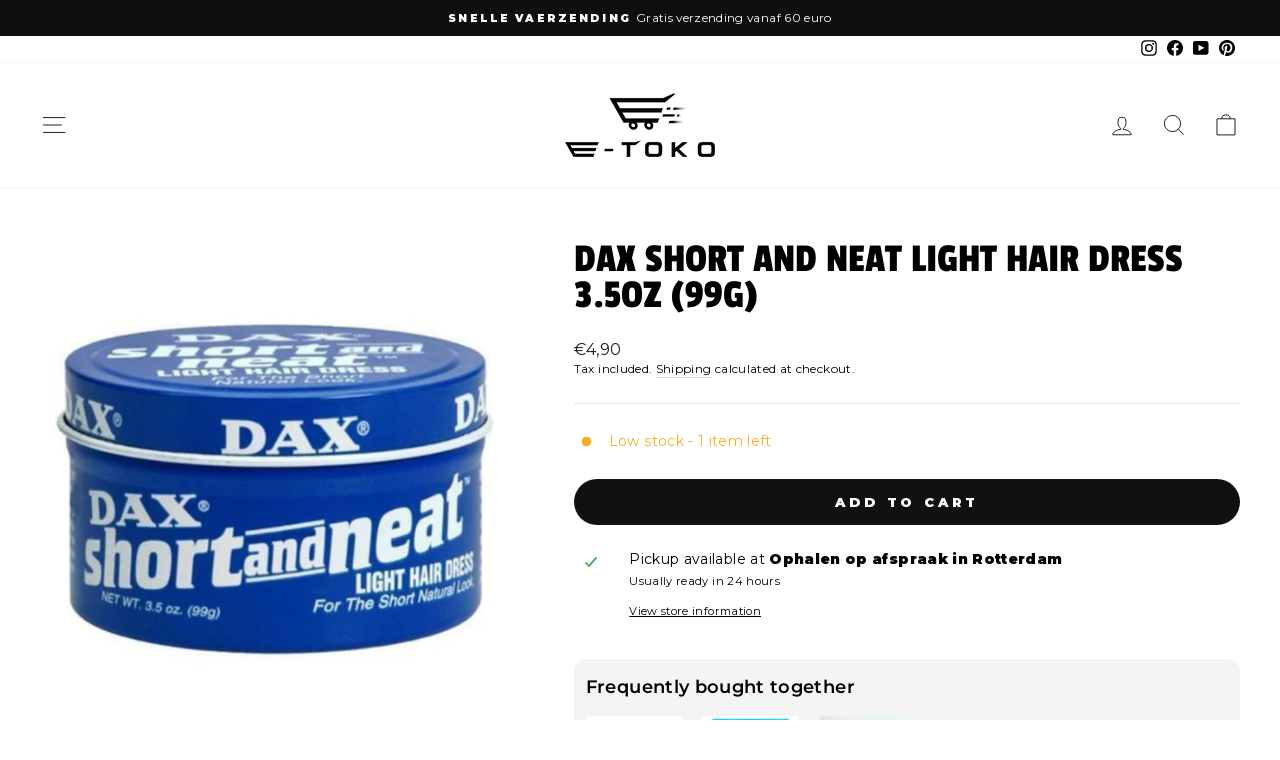

--- FILE ---
content_type: text/html; charset=utf-8
request_url: https://www.e-toko.nl/web-pixels@1d2a099fw23dfb22ep557258f5m7a2edbae/custom/web-pixel-217940316@1/sandbox/modern/products/dax-short-and-neat-light-hair-dress-3-5oz-99g
body_size: 4872
content:
<!DOCTYPE html>
<html>
  <head>
    <meta charset="utf-8">
    <title>Web Pixels Manager Sandbox</title>
    <script src="https://www.e-toko.nl/cdn/wpm/s1d2a099fw23dfb22ep557258f5m7a2edbaem.js"></script>

    <script type="text/javascript">
  (function(shopify) {shopify.extend('WebPixel::Render', function(api) {
var analytics=api.analytics,browser=api.browser,init=api.init;
window.dataLayer=window.dataLayer||[],window.dataLayer.push({event:"context_data",page_location:init.context.document.location.href,page_referrer:init.context.document.referrer,page_title:init.context.document.title,page_path:init.context.document.location.pathname,search_param:init.context.document.location.search,hash_param:init.context.document.location.hash,language:init.context.navigator.language,screen_width:init.context.window.outerWidth,screen_height:init.context.window.outerHeight,user_agent:init.context.navigator.userAgent});

//Put Your GTM Code Below
(function(w,d,s,l,i){w[l]=w[l]||[];w[l].push({'gtm.start':
new Date().getTime(),event:'gtm.js'});var f=d.getElementsByTagName(s)[0],
j=d.createElement(s),dl=l!='dataLayer'?'&l='+l:'';j.async=true;j.src=
'https://www.googletagmanager.com/gtm.js?id='+i+dl;f.parentNode.insertBefore(j,f);
})(window,document,'script','dataLayer','GTM-TQSCGZWH');

//Mention the ads platform you want to track for in the below array.Example - ['Facebook','Snapchat'...]
var trackingPlatform = ["Facebook", "Pinterest", "Snapchat"];
var page_view_fired=!1,checkout_contact_info_submitted_fired=!1,checkout_address_info_submitted_fired=!1,checkout_shipping_info_submitted_fired=!1,customerData={};function contextData(){let t,e,a;for(let d=0;d<window.dataLayer.length;d++)if("context_data"===window.dataLayer[d].event){delete(a=JSON.parse(JSON.stringify(e=window.dataLayer[d])))["gtm.uniqueEventId"],delete a.event,t=a;break}return t}null!==init.data.customer&&void 0!==init.data.customer.id?window.dataLayer.push({event:"loggedIn_userData",loggedInUser_id:init.data.customer.id,loggedInUser_email:init.data.customer.email,loggedInUser_phone:init.data.customer.phone,loggedInUser_firstName:init.data.customer.firstName,loggedInUser_lastName:init.data.customer.lastName,loggedInUser_ordersCount:init.data.customer.ordersCount}):window.dataLayer.push({event:"loggedIn_userData"}),analytics.subscribe("page_viewed",t=>{if(!page_view_fired){var e=contextData()||{},a={event:"page_view",client_id:t.clientId,event_time:t.timestamp,event_time_seconds:Math.round(new Date(t.timestamp)/1e3)};window.dataLayer.push({...a,...e})}page_view_fired=!0}),analytics.subscribe("product_viewed",t=>{var e=contextData()||{},a={event:"view_item",client_id:t.clientId,event_time:t.timestamp,event_time_seconds:Math.round(new Date(t.timestamp)/1e3),product_variant_id:[t.data.productVariant.id],product_sku:[t.data.productVariant.sku],ecommerce:{currency:t.data.productVariant.price.currencyCode,value:t.data.productVariant.price.amount,items:[{item_id:t.data.productVariant.product.id,item_name:t.data.productVariant.product.title,item_brand:t.data.productVariant.product.vendor,item_category:t.data.productVariant.product.type,item_variant:t.data.productVariant.title?t.data.productVariant.title:"",price:t.data.productVariant.price.amount,quantity:1},]}};trackingPlatform.filter(t=>t.toLowerCase().includes("pinterest")).length>0&&(a.pt_browser_side={value:t.data.productVariant.price.amount,order_quantity:1,currency:t.data.productVariant.price.currencyCode,line_items:[{product_name:t.data.productVariant.product.title,product_id:t.data.productVariant.product.id,product_variant_id:t.data.productVariant.id,product_category:t.data.productVariant.product.type,product_brand:t.data.productVariant.product.vendor?t.data.productVariant.product.vendor:"",product_price:t.data.productVariant.price.amount,product_quantity:1},]}),trackingPlatform.filter(t=>t.toLowerCase().includes("snapchat")).length>0&&(a.snap_browser_side={price:t.data.productVariant.price.amount,currency:t.data.productVariant.price.currencyCode,item_ids:[t.data.productVariant.product.id],item_category:t.data.productVariant.product.type,brands:[t.data.productVariant.product.vendor].includes("")?"":[t.data.productVariant.product.vendor]}),trackingPlatform.filter(t=>t.toLowerCase().includes("facebook")).length>0&&(a.fb_browser_side={content_ids:[t.data.productVariant.product.id],content_category:t.data.productVariant.product.type,content_name:t.data.productVariant.product.title,content_type:"product",contents:[{id:t.data.productVariant.product.id,quantity:1,item_price:t.data.productVariant.price.amount},],currency:t.data.productVariant.price.currencyCode,value:t.data.productVariant.price.amount}),window.dataLayer.push({...a,...e})}),analytics.subscribe("product_added_to_cart",t=>{var e=contextData()||{},a={event:"add_to_cart",client_id:t.clientId,event_time:t.timestamp,event_time_seconds:Math.round(new Date(t.timestamp)/1e3),product_variant_id:[t.data.cartLine.merchandise.id],product_sku:[t.data.cartLine.merchandise.sku],ecommerce:{currency:t.data.cartLine.cost.totalAmount.currencyCode,value:t.data.cartLine.cost.totalAmount.amount,items:[{item_id:t.data.cartLine.merchandise.product.id,item_name:t.data.cartLine.merchandise.product.title,item_brand:t.data.cartLine.merchandise.product.vendor,item_category:t.data.cartLine.merchandise.product.type,item_variant:t.data.cartLine.merchandise.title?t.data.cartLine.merchandise.title:"",price:t.data.cartLine.merchandise.price.amount,quantity:t.data.cartLine.quantity},]}};trackingPlatform.filter(t=>t.toLowerCase().includes("facebook")).length>0&&(a.fb_browser_side={content_ids:[t.data.cartLine.merchandise.product.id],content_category:t.data.cartLine.merchandise.product.type,content_name:t.data.cartLine.merchandise.product.title,content_type:"product",contents:[{id:t.data.cartLine.merchandise.product.id,quantity:t.data.cartLine.quantity,item_price:t.data.cartLine.merchandise.price.amount},],currency:t.data.cartLine.cost.totalAmount.currencyCode,value:t.data.cartLine.cost.totalAmount.amount}),trackingPlatform.filter(t=>t.toLowerCase().includes("pinterest")).length>0&&(a.pt_browser_side={value:t.data.cartLine.cost.totalAmount.amount,order_quantity:t.data.cartLine.quantity,currency:t.data.cartLine.cost.totalAmount.currencyCode,line_items:[{product_name:t.data.cartLine.merchandise.product.title,product_id:t.data.cartLine.merchandise.product.id,product_variant_id:t.data.cartLine.merchandise.id,product_category:t.data.cartLine.merchandise.product.type,product_brand:t.data.cartLine.merchandise.product.vendor?t.data.cartLine.merchandise.product.vendor:"",product_price:t.data.cartLine.merchandise.price.amount,product_quantity:t.data.cartLine.quantity},]}),trackingPlatform.filter(t=>t.toLowerCase().includes("snapchat")).length>0&&(a.snap_browser_side={price:t.data.cartLine.cost.totalAmount.amount,currency:t.data.cartLine.cost.totalAmount.currencyCode,item_ids:[t.data.cartLine.merchandise.product.id],item_category:t.data.cartLine.merchandise.product.type,brands:[t.data.cartLine.merchandise.product.vendor].includes("")?"":[t.data.cartLine.merchandise.product.vendor]}),window.dataLayer.push({...a,...e})}),analytics.subscribe("product_removed_from_cart",t=>{var e=contextData()||{},a={event:"remove_from_cart",client_id:t.clientId,event_time:t.timestamp,event_time_seconds:Math.round(new Date(t.timestamp)/1e3),product_variant_id:[t.data.cartLine.merchandise.id],product_sku:[t.data.cartLine.merchandise.sku],ecommerce:{currency:t.data.cartLine.cost.totalAmount.currencyCode,value:t.data.cartLine.cost.totalAmount.amount,items:[{item_id:t.data.cartLine.merchandise.product.id,item_name:t.data.cartLine.merchandise.product.title?t.data.cartLine.merchandise.product.title:t.data.cartLine.merchandise.product.untranslatedTitle,item_brand:t.data.cartLine.merchandise.product.vendor,item_category:t.data.cartLine.merchandise.product.type,item_variant:t.data.cartLine.merchandise.title?t.data.cartLine.merchandise.title:"",price:t.data.cartLine.merchandise.price.amount,quantity:t.data.cartLine.quantity},]}};trackingPlatform.filter(t=>t.toLowerCase().includes("facebook")).length>0&&(a.fb_browser_side={content_ids:[t.data.cartLine.merchandise.product.id],content_category:t.data.cartLine.merchandise.product.type,content_name:t.data.cartLine.merchandise.product.title?t.data.cartLine.merchandise.product.title:t.data.cartLine.merchandise.product.untranslatedTitle,content_type:"product",contents:[{id:t.data.cartLine.merchandise.product.id,quantity:t.data.cartLine.quantity,item_price:t.data.cartLine.merchandise.price.amount},],currency:t.data.cartLine.cost.totalAmount.currencyCode,value:t.data.cartLine.cost.totalAmount.amount}),trackingPlatform.filter(t=>t.toLowerCase().includes("pinterest")).length>0&&(a.pt_browser_side={value:t.data.cartLine.cost.totalAmount.amount,order_quantity:t.data.cartLine.quantity,currency:t.data.cartLine.cost.totalAmount.currencyCode,line_items:[{product_name:t.data.cartLine.merchandise.product.title?t.data.cartLine.merchandise.product.title:t.data.cartLine.merchandise.product.untranslatedTitle,product_id:t.data.cartLine.merchandise.product.id,product_variant_id:t.data.cartLine.merchandise.id,product_category:t.data.cartLine.merchandise.product.type,product_brand:t.data.cartLine.merchandise.product.vendor?t.data.cartLine.merchandise.product.vendor:"",product_price:t.data.cartLine.merchandise.price.amount,product_quantity:t.data.cartLine.quantity},]}),trackingPlatform.filter(t=>t.toLowerCase().includes("snapchat")).length>0&&(a.snap_browser_side={price:t.data.cartLine.cost.totalAmount.amount,currency:t.data.cartLine.cost.totalAmount.currencyCode,item_ids:[t.data.cartLine.merchandise.product.id],item_category:t.data.cartLine.merchandise.product.type,brands:[t.data.cartLine.merchandise.product.vendor].includes("")?"":[t.data.cartLine.merchandise.product.vendor]}),window.dataLayer.push({...a,...e})}),analytics.subscribe("cart_viewed",t=>{var e,a,d,c,i,r,o,n,s,u=contextData()||{},p={};if(null!==t.data.cart){var h=t.data.cart.lines,l=h.map(t=>{var e;return{item_id:t.merchandise.product.id,item_name:t.merchandise.product.title,item_brand:t.merchandise.product.vendor,item_category:t.merchandise.product.type,item_variant:t.merchandise.title?t.merchandise.title:"",price:t.merchandise.price.amount,quantity:t.quantity}});r=h.map(t=>{var e;return{product_id:t.merchandise.product.id,product_name:t.merchandise.product.title,product_variant_id:t.merchandise.id,product_brand:t.merchandise.product.vendor?t.merchandise.product.vendor:"",product_category:t.merchandise.product.type,product_price:t.merchandise.price.amount,product_quantity:t.quantity}}),s=h.map(t=>t.merchandise.sku),n=h.map(t=>t.merchandise.id),a=h.map(t=>t.merchandise.product.id),d=h.map(t=>t.merchandise.product.type).includes("")?"":h.map(t=>t.merchandise.product.type).join(),o=h.map(t=>t.merchandise.product.vendor?t.merchandise.product.vendor:"").includes("")?"":h.map(t=>t.merchandise.product.vendor),c=h.map(t=>t.merchandise.product.title).join(),i=h.map(t=>{var e;return{id:t.merchandise.product.id,quantity:t.quantity,item_price:t.merchandise.price.amount}}),p.currency=t.data.cart.cost.totalAmount.currencyCode,p.value=t.data.cart.cost.totalAmount.amount,p.items=l}e={event:"view_cart",client_id:t.clientId,event_time:t.timestamp,event_time_seconds:Math.round(new Date(t.timestamp)/1e3),product_variant_id:n,product_sku:s,itemTotalQuantity:t.data.cart.totalQuantity,ecommerce:p},trackingPlatform.filter(t=>t.toLowerCase().includes("facebook")).length>0&&(e.fb_browser_side={content_ids:a,content_category:d,content_name:c,content_type:"product",contents:i,currency:t.data.cart.cost.totalAmount.currencyCode,value:t.data.cart.cost.totalAmount.amount,num_items:t.data.cart.totalQuantity}),trackingPlatform.filter(t=>t.toLowerCase().includes("pinterest")).length>0&&(e.pt_browser_side={value:t.data.cart.cost.totalAmount.amount,order_quantity:t.data.cart.totalQuantity,currency:t.data.cart.cost.totalAmount.currencyCode,line_items:r}),trackingPlatform.filter(t=>t.toLowerCase().includes("snapchat")).length>0&&(e.snap_browser_side={price:t.data.cart.cost.totalAmount.amount,currency:t.data.cart.cost.totalAmount.currencyCode,item_ids:a,item_category:d,brands:o,number_items:t.data.cart.totalQuantity}),window.dataLayer.push({...e,...u})}),analytics.subscribe("checkout_started",t=>{console.log(t);var e,a,d,c,i,r,o,n,s,u,p=contextData()||{},h={};if(null!==t.data.checkout){var l=t.data.checkout.lineItems,m=l.map(t=>{var e;return{item_id:t.variant.product.id,item_name:t.variant.product.title,item_brand:t.variant.product.vendor,item_category:t.variant.product.type,item_variant:t.variant.title?t.variant.title:"",price:t.variant.price.amount,coupon:t.discountAllocations.length>0?t.discountAllocations[0].discountApplication.title:"",quantity:t.quantity}});o=l.map(t=>{var e;return{product_id:t.variant.product.id,product_name:t.variant.product.title,product_variant_id:t.variant.id,product_brand:t.variant.product.vendor?t.variant.product.vendor:"",product_category:t.variant.product.type,product_price:t.variant.price.amount,product_quantity:t.quantity}}),u=l.map(t=>void 0===t.variant.sku?"":t.variant.sku),s=l.map(t=>t.variant.id),a=l.map(t=>t.variant.product.id),d=l.map(t=>t.variant.product.type).includes("")?"":l.map(t=>t.variant.product.type).join(),n=l.map(t=>t.variant.product.vendor?t.variant.product.vendor:"").includes("")?"":l.map(t=>t.variant.product.vendor),c=l.map(t=>t.variant.product.title).join(),i=l.map(t=>{var e;return{id:t.variant.product.id,quantity:t.quantity,item_price:t.variant.price.amount}}),r=l.reduce((t,e)=>t+=e.quantity,0),h.currency=t.data.checkout.currencyCode,h.value=t.data.checkout.totalPrice.amount,h.coupon=t.data.checkout.discountApplications.length>0?t.data.checkout.discountApplications[0].title:"",h.items=m}e={event:"begin_checkout",client_id:t.clientId,event_time:t.timestamp,event_time_seconds:Math.round(new Date(t.timestamp)/1e3),product_variant_id:s,product_sku:u,itemTotalQuantity:r,total_tax:t.data.checkout.totalTax.amount,subTotal_price:t.data.checkout.subtotalPrice.amount,shipping:t.data.checkout.shippingLine.price.amount?t.data.checkout.shippingLine.price.amount:"",transaction_id:t.data.checkout.order.id?t.data.checkout.order.id:"",email:t.data.checkout.email?t.data.checkout.email:"",phone:t.data.checkout.phone?t.data.checkout.phone:"",customer_address_Line1:t.data.checkout.shippingAddress.address1?t.data.checkout.shippingAddress.address1:t.data.checkout.billingAddress.address1,customer_address_Line2:t.data.checkout.shippingAddress.address2?t.data.checkout.shippingAddress.address2:t.data.checkout.billingAddress.address2,customer_city:t.data.checkout.shippingAddress.city?t.data.checkout.shippingAddress.city:t.data.checkout.billingAddress.city,customer_country:t.data.checkout.shippingAddress.country?t.data.checkout.shippingAddress.country:t.data.checkout.billingAddress.country,customer_countryCode:t.data.checkout.shippingAddress.countryCode?t.data.checkout.shippingAddress.countryCode:t.data.checkout.billingAddress.countryCode,customer_firstName:t.data.checkout.shippingAddress.firstName?t.data.checkout.shippingAddress.firstName:t.data.checkout.billingAddress.firstName,customer_lastName:t.data.checkout.shippingAddress.lastName?t.data.checkout.shippingAddress.lastName:t.data.checkout.billingAddress.lastName,customer_phoneNo:t.data.checkout.shippingAddress.phone?t.data.checkout.shippingAddress.phone:t.data.checkout.billingAddress.phone,customer_state:t.data.checkout.shippingAddress.province?t.data.checkout.shippingAddress.province:t.data.checkout.billingAddress.province,customer_stateCode:t.data.checkout.shippingAddress.provinceCode?t.data.checkout.shippingAddress.provinceCode:t.data.checkout.billingAddress.provinceCode,customer_zip:t.data.checkout.shippingAddress.zip?t.data.checkout.shippingAddress.zip:t.data.checkout.billingAddress.zip,ecommerce:h},trackingPlatform.filter(t=>t.toLowerCase().includes("facebook")).length>0&&(e.fb_browser_side={content_ids:a,content_category:d,content_name:c,content_type:"product",contents:i,currency:t.data.checkout.currencyCode,value:t.data.checkout.totalPrice.amount,num_items:r}),trackingPlatform.filter(t=>t.toLowerCase().includes("pinterest")).length>0&&(e.pt_browser_side={value:t.data.checkout.totalPrice.amount,order_quantity:r,currency:t.data.checkout.currencyCode,line_items:o}),trackingPlatform.filter(t=>t.toLowerCase().includes("snapchat")).length>0&&(e.snap_browser_side={price:t.data.checkout.totalPrice.amount,currency:t.data.checkout.currencyCode,item_ids:a,item_category:d,brands:n,number_items:r,payment_info_available:1}),window.dataLayer.push({...e,...p})}),analytics.subscribe("checkout_contact_info_submitted",t=>{if(!checkout_contact_info_submitted_fired){var e,a,d,c,i,r,o,n,s,u,p=contextData()||{},h={};if(null!==t.data.checkout){var l=t.data.checkout.lineItems,m=l.map(t=>{var e;return{item_id:t.variant.product.id,item_name:t.variant.product.title,item_brand:t.variant.product.vendor,item_category:t.variant.product.type,item_variant:t.variant.title?t.variant.title:"",price:t.variant.price.amount,coupon:t.discountAllocations.length>0?t.discountAllocations[0].discountApplication.title:"",quantity:t.quantity}});o=l.map(t=>{var e;return{product_id:t.variant.product.id,product_name:t.variant.product.title,product_variant_id:t.variant.id,product_brand:t.variant.product.vendor?t.variant.product.vendor:"",product_category:t.variant.product.type,product_price:t.variant.price.amount,product_quantity:t.quantity}}),u=l.map(t=>void 0===t.variant.sku?"":t.variant.sku),s=l.map(t=>t.variant.id),a=l.map(t=>t.variant.product.id),d=l.map(t=>t.variant.product.type).includes("")?"":l.map(t=>t.variant.product.type).join(),n=l.map(t=>t.variant.product.vendor?t.variant.product.vendor:"").includes("")?"":l.map(t=>t.variant.product.vendor),c=l.map(t=>t.variant.product.title).join(),i=l.map(t=>{var e;return{id:t.variant.product.id,quantity:t.quantity,item_price:t.variant.price.amount}}),r=l.reduce((t,e)=>t+=e.quantity,0),h.currency=t.data.checkout.currencyCode,h.value=t.data.checkout.totalPrice.amount,h.coupon=t.data.checkout.discountApplications.length>0?t.data.checkout.discountApplications[0].title:"",h.items=m}e={event:"checkout_contact_info_submitted",client_id:t.clientId,event_time:t.timestamp,event_time_seconds:Math.round(new Date(t.timestamp)/1e3),product_variant_id:s,product_sku:u,itemTotalQuantity:r,total_tax:t.data.checkout.totalTax.amount,subTotal_price:t.data.checkout.subtotalPrice.amount,shipping:t.data.checkout.shippingLine.price.amount?t.data.checkout.shippingLine.price.amount:"",transaction_id:t.data.checkout.order.id?t.data.checkout.order.id:"",email:t.data.checkout.email?t.data.checkout.email:"",phone:t.data.checkout.phone?t.data.checkout.phone:"",customer_address_Line1:t.data.checkout.shippingAddress.address1?t.data.checkout.shippingAddress.address1:t.data.checkout.billingAddress.address1,customer_address_Line2:t.data.checkout.shippingAddress.address2?t.data.checkout.shippingAddress.address2:t.data.checkout.billingAddress.address2,customer_city:t.data.checkout.shippingAddress.city?t.data.checkout.shippingAddress.city:t.data.checkout.billingAddress.city,customer_country:t.data.checkout.shippingAddress.country?t.data.checkout.shippingAddress.country:t.data.checkout.billingAddress.country,customer_countryCode:t.data.checkout.shippingAddress.countryCode?t.data.checkout.shippingAddress.countryCode:t.data.checkout.billingAddress.countryCode,customer_firstName:t.data.checkout.shippingAddress.firstName?t.data.checkout.shippingAddress.firstName:t.data.checkout.billingAddress.firstName,customer_lastName:t.data.checkout.shippingAddress.lastName?t.data.checkout.shippingAddress.lastName:t.data.checkout.billingAddress.lastName,customer_phoneNo:t.data.checkout.shippingAddress.phone?t.data.checkout.shippingAddress.phone:t.data.checkout.billingAddress.phone,customer_state:t.data.checkout.shippingAddress.province?t.data.checkout.shippingAddress.province:t.data.checkout.billingAddress.province,customer_stateCode:t.data.checkout.shippingAddress.provinceCode?t.data.checkout.shippingAddress.provinceCode:t.data.checkout.billingAddress.provinceCode,customer_zip:t.data.checkout.shippingAddress.zip?t.data.checkout.shippingAddress.zip:t.data.checkout.billingAddress.zip,ecommerce:h},trackingPlatform.filter(t=>t.toLowerCase().includes("facebook")).length>0&&(e.fb_browser_side={content_ids:a,content_category:d,content_name:c,content_type:"product",contents:i,currency:t.data.checkout.currencyCode,value:t.data.checkout.totalPrice.amount,num_items:r}),trackingPlatform.filter(t=>t.toLowerCase().includes("pinterest")).length>0&&(e.pt_browser_side={value:t.data.checkout.totalPrice.amount,order_quantity:r,currency:t.data.checkout.currencyCode,line_items:o}),trackingPlatform.filter(t=>t.toLowerCase().includes("snapchat")).length>0&&(e.snap_browser_side={price:t.data.checkout.totalPrice.amount,currency:t.data.checkout.currencyCode,item_ids:a,item_category:d,brands:n,number_items:r,payment_info_available:1}),window.dataLayer.push({...e,...p})}checkout_contact_info_submitted_fired=!0}),analytics.subscribe("checkout_address_info_submitted",t=>{if(!checkout_address_info_submitted_fired){var e,a,d,c,i,r,o,n,s,u,p=contextData()||{},h={};if(null!==t.data.checkout){var l=t.data.checkout.lineItems,m=l.map(t=>{var e;return{item_id:t.variant.product.id,item_name:t.variant.product.title,item_brand:t.variant.product.vendor,item_category:t.variant.product.type,item_variant:t.variant.title?t.variant.title:"",price:t.variant.price.amount,coupon:t.discountAllocations.length>0?t.discountAllocations[0].discountApplication.title:"",quantity:t.quantity}});o=l.map(t=>{var e;return{product_id:t.variant.product.id,product_name:t.variant.product.title,product_variant_id:t.variant.id,product_brand:t.variant.product.vendor?t.variant.product.vendor:"",product_category:t.variant.product.type,product_price:t.variant.price.amount,product_quantity:t.quantity}}),u=l.map(t=>void 0===t.variant.sku?"":t.variant.sku),s=l.map(t=>t.variant.id),a=l.map(t=>t.variant.product.id),d=l.map(t=>t.variant.product.type).includes("")?"":l.map(t=>t.variant.product.type).join(),n=l.map(t=>t.variant.product.vendor?t.variant.product.vendor:"").includes("")?"":l.map(t=>t.variant.product.vendor),c=l.map(t=>t.variant.product.title).join(),i=l.map(t=>{var e;return{id:t.variant.product.id,quantity:t.quantity,item_price:t.variant.price.amount}}),r=l.reduce((t,e)=>t+=e.quantity,0),h.currency=t.data.checkout.currencyCode,h.value=t.data.checkout.totalPrice.amount,h.coupon=t.data.checkout.discountApplications.length>0?t.data.checkout.discountApplications[0].title:"",h.items=m}e={event:"checkout_address_info_submitted",client_id:t.clientId,event_time:t.timestamp,event_time_seconds:Math.round(new Date(t.timestamp)/1e3),product_variant_id:s,product_sku:u,itemTotalQuantity:r,total_tax:t.data.checkout.totalTax.amount,subTotal_price:t.data.checkout.subtotalPrice.amount,shipping:t.data.checkout.shippingLine.price.amount?t.data.checkout.shippingLine.price.amount:"",transaction_id:t.data.checkout.order.id?t.data.checkout.order.id:"",email:t.data.checkout.email?t.data.checkout.email:"",phone:t.data.checkout.phone?t.data.checkout.phone:"",customer_address_Line1:t.data.checkout.shippingAddress.address1?t.data.checkout.shippingAddress.address1:t.data.checkout.billingAddress.address1,customer_address_Line2:t.data.checkout.shippingAddress.address2?t.data.checkout.shippingAddress.address2:t.data.checkout.billingAddress.address2,customer_city:t.data.checkout.shippingAddress.city?t.data.checkout.shippingAddress.city:t.data.checkout.billingAddress.city,customer_country:t.data.checkout.shippingAddress.country?t.data.checkout.shippingAddress.country:t.data.checkout.billingAddress.country,customer_countryCode:t.data.checkout.shippingAddress.countryCode?t.data.checkout.shippingAddress.countryCode:t.data.checkout.billingAddress.countryCode,customer_firstName:t.data.checkout.shippingAddress.firstName?t.data.checkout.shippingAddress.firstName:t.data.checkout.billingAddress.firstName,customer_lastName:t.data.checkout.shippingAddress.lastName?t.data.checkout.shippingAddress.lastName:t.data.checkout.billingAddress.lastName,customer_phoneNo:t.data.checkout.shippingAddress.phone?t.data.checkout.shippingAddress.phone:t.data.checkout.billingAddress.phone,customer_state:t.data.checkout.shippingAddress.province?t.data.checkout.shippingAddress.province:t.data.checkout.billingAddress.province,customer_stateCode:t.data.checkout.shippingAddress.provinceCode?t.data.checkout.shippingAddress.provinceCode:t.data.checkout.billingAddress.provinceCode,customer_zip:t.data.checkout.shippingAddress.zip?t.data.checkout.shippingAddress.zip:t.data.checkout.billingAddress.zip,ecommerce:h},trackingPlatform.filter(t=>t.toLowerCase().includes("facebook")).length>0&&(e.fb_browser_side={content_ids:a,content_category:d,content_name:c,content_type:"product",contents:i,currency:t.data.checkout.currencyCode,value:t.data.checkout.totalPrice.amount,num_items:r}),trackingPlatform.filter(t=>t.toLowerCase().includes("pinterest")).length>0&&(e.pt_browser_side={value:t.data.checkout.totalPrice.amount,order_quantity:r,currency:t.data.checkout.currencyCode,line_items:o}),trackingPlatform.filter(t=>t.toLowerCase().includes("snapchat")).length>0&&(e.snap_browser_side={price:t.data.checkout.totalPrice.amount,currency:t.data.checkout.currencyCode,item_ids:a,item_category:d,brands:n,number_items:r,payment_info_available:1}),window.dataLayer.push({...e,...p})}checkout_address_info_submitted_fired=!0}),analytics.subscribe("checkout_shipping_info_submitted",t=>{if(!checkout_shipping_info_submitted_fired){var e,a,d,c,i,r,o,n,s,u,p=contextData()||{},h={};if(null!==t.data.checkout){var l=t.data.checkout.lineItems,m=l.map(t=>{var e;return{item_id:t.variant.product.id,item_name:t.variant.product.title,item_brand:t.variant.product.vendor,item_category:t.variant.product.type,item_variant:t.variant.title?t.variant.title:"",price:t.variant.price.amount,coupon:t.discountAllocations.length>0?t.discountAllocations[0].discountApplication.title:"",quantity:t.quantity}});o=l.map(t=>{var e;return{product_id:t.variant.product.id,product_name:t.variant.product.title,product_variant_id:t.variant.id,product_brand:t.variant.product.vendor?t.variant.product.vendor:"",product_category:t.variant.product.type,product_price:t.variant.price.amount,product_quantity:t.quantity}}),u=l.map(t=>void 0===t.variant.sku?"":t.variant.sku),s=l.map(t=>t.variant.id),a=l.map(t=>t.variant.product.id),d=l.map(t=>t.variant.product.type).includes("")?"":l.map(t=>t.variant.product.type).join(),n=l.map(t=>t.variant.product.vendor?t.variant.product.vendor:"").includes("")?"":l.map(t=>t.variant.product.vendor),c=l.map(t=>t.variant.product.title).join(),i=l.map(t=>{var e;return{id:t.variant.product.id,quantity:t.quantity,item_price:t.variant.price.amount}}),r=l.reduce((t,e)=>t+=e.quantity,0),h.currency=t.data.checkout.currencyCode,h.value=t.data.checkout.totalPrice.amount,h.coupon=t.data.checkout.discountApplications.length>0?t.data.checkout.discountApplications[0].title:"",h.items=m}e={event:"add_shipping_info",client_id:t.clientId,event_time:t.timestamp,event_time_seconds:Math.round(new Date(t.timestamp)/1e3),product_variant_id:s,product_sku:u,itemTotalQuantity:r,total_tax:t.data.checkout.totalTax.amount,subTotal_price:t.data.checkout.subtotalPrice.amount,shipping:t.data.checkout.shippingLine.price.amount?t.data.checkout.shippingLine.price.amount:"",transaction_id:t.data.checkout.order.id?t.data.checkout.order.id:"",email:t.data.checkout.email?t.data.checkout.email:"",phone:t.data.checkout.phone?t.data.checkout.phone:"",customer_address_Line1:t.data.checkout.shippingAddress.address1?t.data.checkout.shippingAddress.address1:t.data.checkout.billingAddress.address1,customer_address_Line2:t.data.checkout.shippingAddress.address2?t.data.checkout.shippingAddress.address2:t.data.checkout.billingAddress.address2,customer_city:t.data.checkout.shippingAddress.city?t.data.checkout.shippingAddress.city:t.data.checkout.billingAddress.city,customer_country:t.data.checkout.shippingAddress.country?t.data.checkout.shippingAddress.country:t.data.checkout.billingAddress.country,customer_countryCode:t.data.checkout.shippingAddress.countryCode?t.data.checkout.shippingAddress.countryCode:t.data.checkout.billingAddress.countryCode,customer_firstName:t.data.checkout.shippingAddress.firstName?t.data.checkout.shippingAddress.firstName:t.data.checkout.billingAddress.firstName,customer_lastName:t.data.checkout.shippingAddress.lastName?t.data.checkout.shippingAddress.lastName:t.data.checkout.billingAddress.lastName,customer_phoneNo:t.data.checkout.shippingAddress.phone?t.data.checkout.shippingAddress.phone:t.data.checkout.billingAddress.phone,customer_state:t.data.checkout.shippingAddress.province?t.data.checkout.shippingAddress.province:t.data.checkout.billingAddress.province,customer_stateCode:t.data.checkout.shippingAddress.provinceCode?t.data.checkout.shippingAddress.provinceCode:t.data.checkout.billingAddress.provinceCode,customer_zip:t.data.checkout.shippingAddress.zip?t.data.checkout.shippingAddress.zip:t.data.checkout.billingAddress.zip,ecommerce:h},trackingPlatform.filter(t=>t.toLowerCase().includes("facebook")).length>0&&(e.fb_browser_side={content_ids:a,content_category:d,content_name:c,content_type:"product",contents:i,currency:t.data.checkout.currencyCode,value:t.data.checkout.totalPrice.amount,num_items:r}),trackingPlatform.filter(t=>t.toLowerCase().includes("pinterest")).length>0&&(e.pt_browser_side={value:t.data.checkout.totalPrice.amount,order_quantity:r,currency:t.data.checkout.currencyCode,line_items:o}),trackingPlatform.filter(t=>t.toLowerCase().includes("snapchat")).length>0&&(e.snap_browser_side={price:t.data.checkout.totalPrice.amount,currency:t.data.checkout.currencyCode,item_ids:a,item_category:d,brands:n,number_items:r,payment_info_available:1}),window.dataLayer.push({...e,...p})}checkout_shipping_info_submitted_fired=!0}),analytics.subscribe("payment_info_submitted",t=>{var e,a,d,c,i,r,o,n,s,u,p=contextData()||{},h={};if(null!==t.data.checkout){var l=t.data.checkout.lineItems,m=l.map(t=>{var e;return{item_id:t.variant.product.id,item_name:t.variant.product.title,item_brand:t.variant.product.vendor,item_category:t.variant.product.type,item_variant:t.variant.title?t.variant.title:"",price:t.variant.price.amount,coupon:t.discountAllocations.length>0?t.discountAllocations[0].discountApplication.title:"",quantity:t.quantity}});o=l.map(t=>{var e;return{product_id:t.variant.product.id,product_name:t.variant.product.title,product_variant_id:t.variant.id,product_brand:t.variant.product.vendor?t.variant.product.vendor:"",product_category:t.variant.product.type,product_price:t.variant.price.amount,product_quantity:t.quantity}}),u=l.map(t=>void 0===t.variant.sku?"":t.variant.sku),s=l.map(t=>t.variant.id),a=l.map(t=>t.variant.product.id),d=l.map(t=>t.variant.product.type).includes("")?"":l.map(t=>t.variant.product.type).join(),n=l.map(t=>t.variant.product.vendor?t.variant.product.vendor:"").includes("")?"":l.map(t=>t.variant.product.vendor),c=l.map(t=>t.variant.product.title).join(),i=l.map(t=>{var e;return{id:t.variant.product.id,quantity:t.quantity,item_price:t.variant.price.amount}}),r=l.reduce((t,e)=>t+=e.quantity,0),h.currency=t.data.checkout.currencyCode,h.value=t.data.checkout.totalPrice.amount,h.coupon=t.data.checkout.discountApplications.length>0?t.data.checkout.discountApplications[0].title:"",h.items=m}e={event:"add_payment_info",client_id:t.clientId,event_time:t.timestamp,event_time_seconds:Math.round(new Date(t.timestamp)/1e3),product_variant_id:s,product_sku:u,itemTotalQuantity:r,total_tax:t.data.checkout.totalTax.amount,subTotal_price:t.data.checkout.subtotalPrice.amount,shipping:t.data.checkout.shippingLine.price.amount?t.data.checkout.shippingLine.price.amount:"",transaction_id:t.data.checkout.order.id?t.data.checkout.order.id:"",email:t.data.checkout.email?t.data.checkout.email:"",phone:t.data.checkout.phone?t.data.checkout.phone:"",customer_address_Line1:t.data.checkout.shippingAddress.address1?t.data.checkout.shippingAddress.address1:t.data.checkout.billingAddress.address1,customer_address_Line2:t.data.checkout.shippingAddress.address2?t.data.checkout.shippingAddress.address2:t.data.checkout.billingAddress.address2,customer_city:t.data.checkout.shippingAddress.city?t.data.checkout.shippingAddress.city:t.data.checkout.billingAddress.city,customer_country:t.data.checkout.shippingAddress.country?t.data.checkout.shippingAddress.country:t.data.checkout.billingAddress.country,customer_countryCode:t.data.checkout.shippingAddress.countryCode?t.data.checkout.shippingAddress.countryCode:t.data.checkout.billingAddress.countryCode,customer_firstName:t.data.checkout.shippingAddress.firstName?t.data.checkout.shippingAddress.firstName:t.data.checkout.billingAddress.firstName,customer_lastName:t.data.checkout.shippingAddress.lastName?t.data.checkout.shippingAddress.lastName:t.data.checkout.billingAddress.lastName,customer_phoneNo:t.data.checkout.shippingAddress.phone?t.data.checkout.shippingAddress.phone:t.data.checkout.billingAddress.phone,customer_state:t.data.checkout.shippingAddress.province?t.data.checkout.shippingAddress.province:t.data.checkout.billingAddress.province,customer_stateCode:t.data.checkout.shippingAddress.provinceCode?t.data.checkout.shippingAddress.provinceCode:t.data.checkout.billingAddress.provinceCode,customer_zip:t.data.checkout.shippingAddress.zip?t.data.checkout.shippingAddress.zip:t.data.checkout.billingAddress.zip,ecommerce:h},trackingPlatform.filter(t=>t.toLowerCase().includes("facebook")).length>0&&(e.fb_browser_side={content_ids:a,content_category:d,content_name:c,content_type:"product",contents:i,currency:t.data.checkout.currencyCode,value:t.data.checkout.totalPrice.amount,num_items:r}),trackingPlatform.filter(t=>t.toLowerCase().includes("pinterest")).length>0&&(e.pt_browser_side={value:t.data.checkout.totalPrice.amount,order_quantity:r,currency:t.data.checkout.currencyCode,line_items:o}),trackingPlatform.filter(t=>t.toLowerCase().includes("snapchat")).length>0&&(e.snap_browser_side={price:t.data.checkout.totalPrice.amount,currency:t.data.checkout.currencyCode,item_ids:a,item_category:d,brands:n,number_items:r,payment_info_available:1}),window.dataLayer.push({...e,...p})}),analytics.subscribe("checkout_completed",t=>{var e,a,d,c,i,r,o,n,s,u,p=contextData()||{},h={};if(null!==t.data.checkout){var l=t.data.checkout.lineItems,m=l.map(t=>{var e;return{item_id:t.variant.product.id,item_name:t.variant.product.title,item_brand:t.variant.product.vendor,item_category:t.variant.product.type,item_variant:t.variant.title?t.variant.title:"",price:t.variant.price.amount,coupon:t.discountAllocations.length>0?t.discountAllocations[0].discountApplication.title:"",quantity:t.quantity}});o=l.map(t=>{var e;return{product_id:t.variant.product.id,product_name:t.variant.product.title,product_variant_id:t.variant.id,product_brand:t.variant.product.vendor?t.variant.product.vendor:"",product_category:t.variant.product.type,product_price:t.variant.price.amount,product_quantity:t.quantity}}),u=l.map(t=>void 0===t.variant.sku?"":t.variant.sku),s=l.map(t=>t.variant.id),a=l.map(t=>t.variant.product.id),d=l.map(t=>t.variant.product.type).includes("")?"":l.map(t=>t.variant.product.type).join(),n=l.map(t=>t.variant.product.vendor?t.variant.product.vendor:"").includes("")?"":l.map(t=>t.variant.product.vendor),c=l.map(t=>t.variant.product.title).join(),i=l.map(t=>{var e;return{id:t.variant.product.id,quantity:t.quantity,item_price:t.variant.price.amount}}),r=l.reduce((t,e)=>t+=e.quantity,0),h.currency=t.data.checkout.currencyCode,h.value=t.data.checkout.totalPrice.amount,h.tax=t.data.checkout.totalTax.amount,h.coupon=t.data.checkout.discountApplications.length>0?t.data.checkout.discountApplications[0].title:"",h.shipping=t.data.checkout.shippingLine.price.amount?t.data.checkout.shippingLine.price.amount:"",h.transaction_id=t.data.checkout.order.id?t.data.checkout.order.id.split("/").pop():"",h.items=m}e={event:"purchase",client_id:t.clientId,event_time:t.timestamp,event_time_seconds:Math.round(new Date(t.timestamp)/1e3),itemTotalQuantity:r,subTotal_price:t.data.checkout.subtotalPrice.amount,product_variant_id:s,product_sku:u,payment_gateway:t.data.checkout.transactions.length>0?t.data.checkout.transactions[0].gateway:"",customer_id:t.data.checkout.order.customer.id?t.data.checkout.order.customer.id:"",email:t.data.checkout.email?t.data.checkout.email:"",phone:t.data.checkout.phone?t.data.checkout.phone:"",customer_address_Line1:null===t.data.checkout.billingAddress||void 0===t.data.checkout.billingAddress?null===t.data.checkout.shippingAddress||void 0===t.data.checkout.shippingAddress?"":null===t.data.checkout.shippingAddress.address1||void 0===t.data.checkout.shippingAddress.address1?"":t.data.checkout.shippingAddress.address1:null===t.data.checkout.billingAddress.address1||void 0===t.data.checkout.billingAddress.address1?"":t.data.checkout.billingAddress.address1,customer_address_Line2:null===t.data.checkout.billingAddress||void 0===t.data.checkout.billingAddress?null===t.data.checkout.shippingAddress||void 0===t.data.checkout.shippingAddress?"":null===t.data.checkout.shippingAddress.address2||void 0===t.data.checkout.shippingAddress.address2?"":t.data.checkout.shippingAddress.address2:null===t.data.checkout.billingAddress.address2||void 0===t.data.checkout.billingAddress.address2?"":t.data.checkout.billingAddress.address2,customer_city:null===t.data.checkout.billingAddress||void 0===t.data.checkout.billingAddress?null===t.data.checkout.shippingAddress||void 0===t.data.checkout.shippingAddress?"":null===t.data.checkout.shippingAddress.city||void 0===t.data.checkout.shippingAddress.city?"":t.data.checkout.shippingAddress.city:null===t.data.checkout.billingAddress.city||void 0===t.data.checkout.billingAddress.city?"":t.data.checkout.billingAddress.city,customer_country:null===t.data.checkout.billingAddress||void 0===t.data.checkout.billingAddress?null===t.data.checkout.shippingAddress||void 0===t.data.checkout.shippingAddress?"":null===t.data.checkout.shippingAddress.country||void 0===t.data.checkout.shippingAddress.country?"":t.data.checkout.shippingAddress.country:null===t.data.checkout.billingAddress.country||void 0===t.data.checkout.billingAddress.country?"":t.data.checkout.billingAddress.country,customer_countryCode:null===t.data.checkout.billingAddress||void 0===t.data.checkout.billingAddress?null===t.data.checkout.shippingAddress||void 0===t.data.checkout.shippingAddress?"":null===t.data.checkout.shippingAddress.countryCode||void 0===t.data.checkout.shippingAddress.countryCode?"":t.data.checkout.shippingAddress.countryCode:null===t.data.checkout.billingAddress.countryCode||void 0===t.data.checkout.billingAddress.countryCode?"":t.data.checkout.billingAddress.countryCode,customer_firstName:null===t.data.checkout.billingAddress||void 0===t.data.checkout.billingAddress?null===t.data.checkout.shippingAddress||void 0===t.data.checkout.shippingAddress?"":null===t.data.checkout.shippingAddress.firstName||void 0===t.data.checkout.shippingAddress.firstName?"":t.data.checkout.shippingAddress.firstName:null===t.data.checkout.billingAddress.firstName||void 0===t.data.checkout.billingAddress.firstName?"":t.data.checkout.billingAddress.firstName,customer_lastName:null===t.data.checkout.billingAddress||void 0===t.data.checkout.billingAddress?null===t.data.checkout.shippingAddress||void 0===t.data.checkout.shippingAddress?"":null===t.data.checkout.shippingAddress.lastName||void 0===t.data.checkout.shippingAddress.lastName?"":t.data.checkout.shippingAddress.lastName:null===t.data.checkout.billingAddress.lastName||void 0===t.data.checkout.billingAddress.lastName?"":t.data.checkout.billingAddress.lastName,customer_phoneNo:null===t.data.checkout.billingAddress||void 0===t.data.checkout.billingAddress?null===t.data.checkout.shippingAddress||void 0===t.data.checkout.shippingAddress?"":null===t.data.checkout.shippingAddress.phone||void 0===t.data.checkout.shippingAddress.phone?"":t.data.checkout.shippingAddress.phone:null===t.data.checkout.billingAddress.phone||void 0===t.data.checkout.billingAddress.phone?"":t.data.checkout.billingAddress.phone,customer_state:null===t.data.checkout.billingAddress||void 0===t.data.checkout.billingAddress?null===t.data.checkout.shippingAddress||void 0===t.data.checkout.shippingAddress?"":null===t.data.checkout.shippingAddress.province||void 0===t.data.checkout.shippingAddress.province?"":t.data.checkout.shippingAddress.province:null===t.data.checkout.billingAddress.province||void 0===t.data.checkout.billingAddress.province?"":t.data.checkout.billingAddress.province,customer_stateCode:null===t.data.checkout.billingAddress||void 0===t.data.checkout.billingAddress?null===t.data.checkout.shippingAddress||void 0===t.data.checkout.shippingAddress?"":null===t.data.checkout.shippingAddress.provinceCode||void 0===t.data.checkout.shippingAddress.provinceCode?"":t.data.checkout.shippingAddress.provinceCode:null===t.data.checkout.billingAddress.provinceCode||void 0===t.data.checkout.billingAddress.provinceCode?"":t.data.checkout.billingAddress.provinceCode,customer_zip:null===t.data.checkout.billingAddress||void 0===t.data.checkout.billingAddress?null===t.data.checkout.shippingAddress||void 0===t.data.checkout.shippingAddress?"":null===t.data.checkout.shippingAddress.zip||void 0===t.data.checkout.shippingAddress.zip?"":t.data.checkout.shippingAddress.zip:null===t.data.checkout.billingAddress.zip||void 0===t.data.checkout.billingAddress.zip?"":t.data.checkout.billingAddress.zip,ecommerce:h},trackingPlatform.filter(t=>t.toLowerCase().includes("facebook")).length>0&&(e.fb_browser_side={content_ids:a,content_category:d,content_name:c,content_type:"product",contents:i,currency:t.data.checkout.currencyCode,value:t.data.checkout.totalPrice.amount,num_items:r}),trackingPlatform.filter(t=>t.toLowerCase().includes("pinterest")).length>0&&(e.pt_browser_side={value:t.data.checkout.totalPrice.amount,order_quantity:r,currency:t.data.checkout.currencyCode,order_id:t.data.checkout.order.id?t.data.checkout.order.id.split("/").pop():"",promo_code:t.data.checkout.discountApplications.length>0?t.data.checkout.discountApplications[0].title:"",line_items:o}),trackingPlatform.filter(t=>t.toLowerCase().includes("snapchat")).length>0&&(e.snap_browser_side={price:t.data.checkout.totalPrice.amount,currency:t.data.checkout.currencyCode,item_ids:a,item_category:d,brands:n,number_items:r,transaction_id:t.data.checkout.order.id?t.data.checkout.order.id.split("/").pop():""}),window.dataLayer.push({...e,...p,page_location:t.context.document.location.href,page_referrer:t.context.document.referrer,page_title:t.context.document.title,page_path:t.context.document.location.pathname,search_param:t.context.document.location.search,hash_param:t.context.document.location.hash})}),analytics.subscribe("search_submitted",t=>{var e,a,d,c,i=contextData()||{},r={},o=t.data.searchResult.productVariants;o.length>0&&(a=o.map(t=>{var e;return{item_id:t.product.id,item_name:t.product.title,item_brand:t.product.vendor,item_category:t.product.type,item_variant:t.title?t.title:"",price:t.price.amount,quantity:1}})),r.value=o.reduce((t,e)=>t+=e.price.amount,0),r.items=a,d=o.map(t=>t.id),c=o.map(t=>t.sku),e={event:"search",client_id:t.clientId,event_time:t.timestamp,event_time_seconds:Math.round(new Date(t.timestamp)/1e3),search_term:t.data.searchResult.query},trackingPlatform.filter(t=>t.toLowerCase().includes("facebook")).length>0&&(e.fb_browser_side={search_string:t.data.searchResult.query}),trackingPlatform.filter(t=>t.toLowerCase().includes("pinterest")).length>0&&(e.pt_browser_side={search_query:t.data.searchResult.query}),trackingPlatform.filter(t=>t.toLowerCase().includes("snapchat")).length>0&&(e.snap_browser_side={search_string:t.data.searchResult.query}),window.dataLayer.push({...e,...i}),window.dataLayer.push({event:"view_search_results",client_id:t.clientId,page_location:t.context.document.location.href,page_referrer:t.context.document.referrer,page_title:t.context.document.title,page_path:t.context.document.location.pathname,search_param:t.context.document.location.search,hash_param:t.context.document.location.hash,language:t.context.navigator.language,screen_width:t.context.window.outerWidth,screen_height:t.context.window.outerHeight,user_agent:t.context.navigator.userAgent,event_time:t.timestamp,event_time_seconds:Math.floor(new Date(t.timestamp)/1e3),product_variant_id:d,product_sku:c,search_term:t.data.searchResult.query,ecommerce:r})}),analytics.subscribe("collection_viewed",t=>{var e,a,d,c,i,r,o,n,s,u=contextData()||{},p={},h=t.data.collection.productVariants;h.length>0&&(r=h.map(t=>{var e;return{item_id:t.product.id,item_name:t.product.title,item_brand:t.product.vendor,item_category:t.product.type,item_variant:t.title?t.title:"",price:t.price.amount,quantity:1}}),s=h.map(t=>{var e;return{product_id:t.product.id,product_name:t.product.title,product_variant_id:t.id,product_brand:t.product.vendor?t.product.vendor:"",product_category:t.product.type,product_price:t.price.amount,product_quantity:1}}),o=h.map(t=>t.id),n=h.map(t=>t.sku),a=h.map(t=>t.product.id),d=h.map(t=>t.product.type).includes("")?"":h.map(t=>t.product.type).join(),c=h.map(t=>t.product.title).join(),i=h.map(t=>{var e;return{id:t.product.id,quantity:1,item_price:t.price.amount}}),p.item_list_id=t.data.collection.id,p.item_list_name=t.data.collection.title,p.items=r),e={event:"view_item_list",client_id:t.clientId,event_time:t.timestamp,event_time_seconds:Math.round(new Date(t.timestamp)/1e3),product_variant_id:o,product_sku:n,ecommerce:p},trackingPlatform.filter(t=>t.toLowerCase().includes("facebook")).length>0&&(e.fb_browser_side={content_ids:a,content_category:d,content_name:c,content_type:"product",contents:i}),trackingPlatform.filter(t=>t.toLowerCase().includes("pinterest")).length>0&&(e.pt_browser_side={line_items:s}),trackingPlatform.filter(t=>t.toLowerCase().includes("snapchat")).length>0&&(e.snap_browser_side={item_list_id:t.data.collection.id,item_list_name:t.data.collection.title,item_ids:a}),window.dataLayer.push({...e,...u})});

});})(self.webPixelsManager.createShopifyExtend('217940316', 'custom'));

</script>

  </head>
  <body></body>
</html>


--- FILE ---
content_type: text/html; charset=utf-8
request_url: https://www.e-toko.nl/recommendations/products?section_id=product-recommendations&limit=5&product_id=8208417980656
body_size: 1816
content:
<div id="shopify-section-product-recommendations" class="shopify-section"><div
    id="Recommendations-8208417980656"
    data-section-id="8208417980656"
    data-section-type="product-recommendations"
    data-enable="true"
    data-product-id="8208417980656"
    data-url="/recommendations/products"
    data-limit="5">

    <div
      data-section-id="8208417980656"
      data-subsection
      data-section-type="collection-template"
      class="index-section">
      <div class="page-width">
        <header class="section-header">
          <h3 class="section-header__title">
            You may also like
          </h3>
        </header>
      </div>

      <div class="page-width page-width--flush-small">
        <div class="grid-overflow-wrapper"><div class="product-recommendations-placeholder">
              
              <div class="grid grid--uniform visually-invisible" aria-hidden="true"><div class="grid__item grid-product medium-up--one-quarter small--one-half grid-product__has-quick-shop" data-aos="row-of-4" data-product-handle="dax-short-and-neat-light-hair-dress-3-5oz-99g" data-product-id="8208417980656">
  <div class="grid-product__content"><a href="/products/dax-short-and-neat-light-hair-dress-3-5oz-99g" class="grid-product__link">
      <div class="grid-product__image-mask"><div class="quick-product__btn quick-product__btn--not-ready js-modal-open-quick-modal-8208417980656 small--hide">
            <span class="quick-product__label">Quick view</span>
          </div><div class="image-wrap"
            style="height: 0; padding-bottom: 100.0%;"
            >
            <img class="grid-product__image lazyload"
                data-src="//www.e-toko.nl/cdn/shop/products/KopievanKopievanKopievanKopievanNaamloosontwerp-26_{width}x.jpg?v=1674598270"
                data-widths="[360, 540, 720, 900, 1080]"
                data-aspectratio="1.0"
                data-sizes="auto"
                alt="">
            <noscript>
              <img class="grid-product__image lazyloaded"
                src="//www.e-toko.nl/cdn/shop/products/KopievanKopievanKopievanKopievanNaamloosontwerp-26_400x.jpg?v=1674598270"
                alt="">
            </noscript>
          </div></div>

      <div class="grid-product__meta">
        <div class="grid-product__title grid-product__title--body">Dax Short And Neat Light Hair Dress 3.5oz (99g)</div><div class="grid-product__price">€4,90
</div>
      </div>
    </a>
  </div></div>
</div>
            </div><div class="product-recommendations">
              <div class="grid grid--uniform" data-aos="overflow__animation"><div class="grid__item grid-product small--one-half medium-up--one-fifth grid-product__has-quick-shop" data-aos="row-of-4" data-product-handle="dr-miracles-temple-and-nape-gro-balm-4oz-113g" data-product-id="8148023935216">
  <div class="grid-product__content"><a href="/products/dr-miracles-temple-and-nape-gro-balm-4oz-113g?pr_prod_strat=e5_desc&pr_rec_id=6fc6ac2fe&pr_rec_pid=8148023935216&pr_ref_pid=8208417980656&pr_seq=uniform" class="grid-product__link">
      <div class="grid-product__image-mask"><div class="quick-product__btn quick-product__btn--not-ready js-modal-open-quick-modal-8148023935216 small--hide">
            <span class="quick-product__label">Quick view</span>
          </div><div class="image-wrap"
            style="height: 0; padding-bottom: 100.0%;"
            >
            <img class="grid-product__image lazyload"
                data-src="//www.e-toko.nl/cdn/shop/products/KopievanKopievanKopievanKopievanNaamloosontwerp-19_{width}x.jpg?v=1666624023"
                data-widths="[360, 540, 720, 900, 1080]"
                data-aspectratio="1.0"
                data-sizes="auto"
                alt="">
            <noscript>
              <img class="grid-product__image lazyloaded"
                src="//www.e-toko.nl/cdn/shop/products/KopievanKopievanKopievanKopievanNaamloosontwerp-19_400x.jpg?v=1666624023"
                alt="">
            </noscript>
          </div></div>

      <div class="grid-product__meta">
        <div class="grid-product__title grid-product__title--body">Dr. Miracle's Temple and Nape Gro Balm 4oz (113g)</div><div class="grid-product__price">€7,91
</div>
      </div>
    </a>
  </div></div>
<div class="grid__item grid-product small--one-half medium-up--one-fifth grid-product__has-quick-shop" data-aos="row-of-4" data-product-handle="magic-light-divine-child-divino-nino-jesus-9-6oz-272g" data-product-id="8132073914608">
  <div class="grid-product__content"><a href="/products/magic-light-divine-child-divino-nino-jesus-9-6oz-272g?pr_prod_strat=e5_desc&pr_rec_id=6fc6ac2fe&pr_rec_pid=8132073914608&pr_ref_pid=8208417980656&pr_seq=uniform" class="grid-product__link">
      <div class="grid-product__image-mask"><div class="quick-product__btn quick-product__btn--not-ready js-modal-open-quick-modal-8132073914608 small--hide">
            <span class="quick-product__label">Quick view</span>
          </div><div class="image-wrap"
            style="height: 0; padding-bottom: 100.0%;"
            >
            <img class="grid-product__image lazyload"
                data-src="//www.e-toko.nl/cdn/shop/products/KopievanKopievanKopievanKopievanNaamloosontwerp-40_d58c5f56-841f-4552-a3d4-28b1ee1c7442_{width}x.png?v=1665052433"
                data-widths="[360, 540, 720, 900, 1080]"
                data-aspectratio="1.0"
                data-sizes="auto"
                alt="">
            <noscript>
              <img class="grid-product__image lazyloaded"
                src="//www.e-toko.nl/cdn/shop/products/KopievanKopievanKopievanKopievanNaamloosontwerp-40_d58c5f56-841f-4552-a3d4-28b1ee1c7442_400x.png?v=1665052433"
                alt="">
            </noscript>
          </div></div>

      <div class="grid-product__meta">
        <div class="grid-product__title grid-product__title--body">Magic Light - Divine Child/Divino Niño Jesus 9.6oz (272g)</div><div class="grid-product__price">€3,45
</div>
      </div>
    </a>
  </div></div>
<div class="grid__item grid-product small--one-half medium-up--one-fifth grid-product__has-quick-shop" data-aos="row-of-4" data-product-handle="creme-of-nature-argan-oil-perfect-edges-extra-firm-hold-2-25oz-63-7" data-product-id="8148045103344">
  <div class="grid-product__content"><a href="/products/creme-of-nature-argan-oil-perfect-edges-extra-firm-hold-2-25oz-63-7?pr_prod_strat=e5_desc&pr_rec_id=6fc6ac2fe&pr_rec_pid=8148045103344&pr_ref_pid=8208417980656&pr_seq=uniform" class="grid-product__link">
      <div class="grid-product__image-mask"><div class="quick-product__btn quick-product__btn--not-ready js-modal-open-quick-modal-8148045103344 small--hide">
            <span class="quick-product__label">Quick view</span>
          </div><div class="image-wrap"
            style="height: 0; padding-bottom: 100.0%;"
            >
            <img class="grid-product__image lazyload"
                data-src="//www.e-toko.nl/cdn/shop/products/KopievanKopievanKopievanKopievanNaamloosontwerp-41_{width}x.jpg?v=1666793950"
                data-widths="[360, 540, 720, 900, 1080]"
                data-aspectratio="1.0"
                data-sizes="auto"
                alt="">
            <noscript>
              <img class="grid-product__image lazyloaded"
                src="//www.e-toko.nl/cdn/shop/products/KopievanKopievanKopievanKopievanNaamloosontwerp-41_400x.jpg?v=1666793950"
                alt="">
            </noscript>
          </div></div>

      <div class="grid-product__meta">
        <div class="grid-product__title grid-product__title--body">Creme of Nature Argan Oil Perfect Edges Extra Firm Hold 2.25oz (63.7)</div><div class="grid-product__price">€6,60
</div>
      </div>
    </a>
  </div></div>
<div class="grid__item grid-product small--one-half medium-up--one-fifth grid-product__has-quick-shop" data-aos="row-of-4" data-product-handle="creme-of-nature-argan-oil-natural-hair-hydrating-curl-detangler-leave-in-conditioner-5-1oz-150ml" data-product-id="8148027703536">
  <div class="grid-product__content"><a href="/products/creme-of-nature-argan-oil-natural-hair-hydrating-curl-detangler-leave-in-conditioner-5-1oz-150ml?pr_prod_strat=e5_desc&pr_rec_id=6fc6ac2fe&pr_rec_pid=8148027703536&pr_ref_pid=8208417980656&pr_seq=uniform" class="grid-product__link">
      <div class="grid-product__image-mask"><div class="quick-product__btn quick-product__btn--not-ready js-modal-open-quick-modal-8148027703536 small--hide">
            <span class="quick-product__label">Quick view</span>
          </div><div class="image-wrap"
            style="height: 0; padding-bottom: 100.0%;"
            >
            <img class="grid-product__image lazyload"
                data-src="//www.e-toko.nl/cdn/shop/products/KopievanKopievanKopievanKopievanNaamloosontwerp-37_{width}x.jpg?v=1666792771"
                data-widths="[360, 540, 720, 900, 1080]"
                data-aspectratio="1.0"
                data-sizes="auto"
                alt="">
            <noscript>
              <img class="grid-product__image lazyloaded"
                src="//www.e-toko.nl/cdn/shop/products/KopievanKopievanKopievanKopievanNaamloosontwerp-37_400x.jpg?v=1666792771"
                alt="">
            </noscript>
          </div></div>

      <div class="grid-product__meta">
        <div class="grid-product__title grid-product__title--body">Creme of Nature Argan Oil Natural Hair Hydrating Curl Detangler Leave-In Conditioner 5.1oz (150ml)</div><div class="grid-product__price">€8,56
</div>
      </div>
    </a>
  </div></div>
<div class="grid__item grid-product small--one-half medium-up--one-fifth grid-product__has-quick-shop" data-aos="row-of-4" data-product-handle="creme-of-nature-pure-honey-moisture-twist-curling-mousse-7oz-207ml" data-product-id="8148048183536">
  <div class="grid-product__content"><a href="/products/creme-of-nature-pure-honey-moisture-twist-curling-mousse-7oz-207ml?pr_prod_strat=e5_desc&pr_rec_id=6fc6ac2fe&pr_rec_pid=8148048183536&pr_ref_pid=8208417980656&pr_seq=uniform" class="grid-product__link">
      <div class="grid-product__image-mask"><div class="quick-product__btn quick-product__btn--not-ready js-modal-open-quick-modal-8148048183536 small--hide">
            <span class="quick-product__label">Quick view</span>
          </div><div class="image-wrap"
            style="height: 0; padding-bottom: 100.0%;"
            >
            <img class="grid-product__image lazyload"
                data-src="//www.e-toko.nl/cdn/shop/products/9d6ab756-8226-4e7e-a74c-0322af16593b.9862f7dc5b2402041537d66f0a413522-removebg-preview_{width}x.png?v=1666813401"
                data-widths="[360, 540, 720, 900, 1080]"
                data-aspectratio="1.0"
                data-sizes="auto"
                alt="">
            <noscript>
              <img class="grid-product__image lazyloaded"
                src="//www.e-toko.nl/cdn/shop/products/9d6ab756-8226-4e7e-a74c-0322af16593b.9862f7dc5b2402041537d66f0a413522-removebg-preview_400x.png?v=1666813401"
                alt="">
            </noscript>
          </div></div>

      <div class="grid-product__meta">
        <div class="grid-product__title grid-product__title--body">Creme of Nature Pure Honey Moisture & Twist Curling Mousse 7oz (207ml)</div><div class="grid-product__price">€7,30
</div>
      </div>
    </a>
  </div></div>
</div><div id="QuickShopModal-8148023935216" class="modal modal--square modal--quick-shop" data-product-id="8148023935216">
  <div class="modal__inner">
    <div class="modal__centered">
      <div class="modal__centered-content">
        <div id="QuickShopHolder-dr-miracles-temple-and-nape-gro-balm-4oz-113g"></div>
      </div>

      <button type="button" class="modal__close js-modal-close text-link">
        <svg aria-hidden="true" focusable="false" role="presentation" class="icon icon-close" viewBox="0 0 64 64"><path d="M19 17.61l27.12 27.13m0-27.12L19 44.74"/></svg>
        <span class="icon__fallback-text">"Close (esc)"</span>
      </button>
    </div>
  </div>
</div>
<div id="QuickShopModal-8132073914608" class="modal modal--square modal--quick-shop" data-product-id="8132073914608">
  <div class="modal__inner">
    <div class="modal__centered">
      <div class="modal__centered-content">
        <div id="QuickShopHolder-magic-light-divine-child-divino-nino-jesus-9-6oz-272g"></div>
      </div>

      <button type="button" class="modal__close js-modal-close text-link">
        <svg aria-hidden="true" focusable="false" role="presentation" class="icon icon-close" viewBox="0 0 64 64"><path d="M19 17.61l27.12 27.13m0-27.12L19 44.74"/></svg>
        <span class="icon__fallback-text">"Close (esc)"</span>
      </button>
    </div>
  </div>
</div>
<div id="QuickShopModal-8148045103344" class="modal modal--square modal--quick-shop" data-product-id="8148045103344">
  <div class="modal__inner">
    <div class="modal__centered">
      <div class="modal__centered-content">
        <div id="QuickShopHolder-creme-of-nature-argan-oil-perfect-edges-extra-firm-hold-2-25oz-63-7"></div>
      </div>

      <button type="button" class="modal__close js-modal-close text-link">
        <svg aria-hidden="true" focusable="false" role="presentation" class="icon icon-close" viewBox="0 0 64 64"><path d="M19 17.61l27.12 27.13m0-27.12L19 44.74"/></svg>
        <span class="icon__fallback-text">"Close (esc)"</span>
      </button>
    </div>
  </div>
</div>
<div id="QuickShopModal-8148027703536" class="modal modal--square modal--quick-shop" data-product-id="8148027703536">
  <div class="modal__inner">
    <div class="modal__centered">
      <div class="modal__centered-content">
        <div id="QuickShopHolder-creme-of-nature-argan-oil-natural-hair-hydrating-curl-detangler-leave-in-conditioner-5-1oz-150ml"></div>
      </div>

      <button type="button" class="modal__close js-modal-close text-link">
        <svg aria-hidden="true" focusable="false" role="presentation" class="icon icon-close" viewBox="0 0 64 64"><path d="M19 17.61l27.12 27.13m0-27.12L19 44.74"/></svg>
        <span class="icon__fallback-text">"Close (esc)"</span>
      </button>
    </div>
  </div>
</div>
<div id="QuickShopModal-8148048183536" class="modal modal--square modal--quick-shop" data-product-id="8148048183536">
  <div class="modal__inner">
    <div class="modal__centered">
      <div class="modal__centered-content">
        <div id="QuickShopHolder-creme-of-nature-pure-honey-moisture-twist-curling-mousse-7oz-207ml"></div>
      </div>

      <button type="button" class="modal__close js-modal-close text-link">
        <svg aria-hidden="true" focusable="false" role="presentation" class="icon icon-close" viewBox="0 0 64 64"><path d="M19 17.61l27.12 27.13m0-27.12L19 44.74"/></svg>
        <span class="icon__fallback-text">"Close (esc)"</span>
      </button>
    </div>
  </div>
</div>
</div></div>
      </div>
    </div>
  </div>
</div>

--- FILE ---
content_type: text/javascript; charset=utf-8
request_url: https://www.e-toko.nl/products/h-toolz-rubber-bands-verschillende-kleuren.js
body_size: 84
content:
{"id":8831088951644,"title":"H-Toolz Rubber Bands (Verschillende kleuren)","handle":"h-toolz-rubber-bands-verschillende-kleuren","description":"Geef je kapsel een vleugje kleur en stijl met de H-Toolz Rubber Bands (Verschillende kleuren), verkrijgbaar bij e-Toko.nl. Deze veelzijdige elastiekjes zijn perfect voor het creëren van kleurrijke en levendige kapsels, zoals vlechten, paardenstaarten en knotsen. Met een assortiment van verschillende kleuren kun je eindeloos experimenteren en je haar elke dag een nieuwe look geven. Bestel vandaag nog en laat je creativiteit de vrije loop met H-Toolz Rubber Bands.\u003cbr data-mce-fragment=\"1\"\u003e\u003cbr data-mce-fragment=\"1\"\u003e- Assortiment van verschillende kleuren voor creatieve haarstijlen\u003cbr data-mce-fragment=\"1\"\u003e- Perfect voor het maken van vlechten, paardenstaarten en knotsen\u003cbr data-mce-fragment=\"1\"\u003e- H-Toolz Rubber Bands voor kleurrijke en stijlvolle kapsels","published_at":"2024-04-06T22:51:06+02:00","created_at":"2024-04-04T18:18:46+02:00","vendor":"H-Toolz","type":"","tags":[],"price":250,"price_min":250,"price_max":250,"available":true,"price_varies":false,"compare_at_price":null,"compare_at_price_min":0,"compare_at_price_max":0,"compare_at_price_varies":false,"variants":[{"id":47922041815388,"title":"Default Title","option1":"Default Title","option2":null,"option3":null,"sku":"HT-KL","requires_shipping":true,"taxable":true,"featured_image":null,"available":true,"name":"H-Toolz Rubber Bands (Verschillende kleuren)","public_title":null,"options":["Default Title"],"price":250,"weight":0,"compare_at_price":null,"inventory_management":"shopify","barcode":null,"requires_selling_plan":false,"selling_plan_allocations":[]}],"images":["\/\/cdn.shopify.com\/s\/files\/1\/0577\/8528\/6822\/files\/H-ToolzRubberBands_Verschillendekleuren.jpg?v=1712324607"],"featured_image":"\/\/cdn.shopify.com\/s\/files\/1\/0577\/8528\/6822\/files\/H-ToolzRubberBands_Verschillendekleuren.jpg?v=1712324607","options":[{"name":"Title","position":1,"values":["Default Title"]}],"url":"\/products\/h-toolz-rubber-bands-verschillende-kleuren","media":[{"alt":null,"id":45930901864796,"position":1,"preview_image":{"aspect_ratio":1.0,"height":1080,"width":1080,"src":"https:\/\/cdn.shopify.com\/s\/files\/1\/0577\/8528\/6822\/files\/H-ToolzRubberBands_Verschillendekleuren.jpg?v=1712324607"},"aspect_ratio":1.0,"height":1080,"media_type":"image","src":"https:\/\/cdn.shopify.com\/s\/files\/1\/0577\/8528\/6822\/files\/H-ToolzRubberBands_Verschillendekleuren.jpg?v=1712324607","width":1080}],"requires_selling_plan":false,"selling_plan_groups":[]}

--- FILE ---
content_type: text/javascript; charset=utf-8
request_url: https://www.e-toko.nl/products/kopie-van-clippies-taisha.js
body_size: 799
content:
{"id":8456779202908,"title":"Iishasworld - Clippies Ramiljen","handle":"kopie-van-clippies-taisha","description":"\u003cp\u003e\u003cstrong\u003eClippies Ramiljen\u003c\/strong\u003e\u003cbr\u003e\u003c\/p\u003e\n\u003cp\u003eDeze prachtige haarspelden genaamd “Clippies” zijn geschikt voor elk gelegenheid. Ze zijn duurzaam in gebruik, licht qua gewicht, gemaakt van hoogwaardig kunststof, duurzaam en geurloos. Je kunt ze gebruiken om de leukste kapsels mee af te maken. De clippies zijn ook leuk om als cadeau te geven aan je zusje, nichtje of dochtertje.\u003c\/p\u003e\n\u003cp\u003e\u003cem data-mce-fragment=\"1\"\u003eBezoek Iishasworld Instagram en Facebook om inspiratie op te doen van verschillende haarstijlen met deze Clippies.\u003c\/em\u003e\u003c\/p\u003e\n\u003cul\u003e\n\u003cli\u003eWitte haar clippies\u003c\/li\u003e\n\u003cli\u003eIn de vorm van een bloem\u003c\/li\u003e\n\u003cli\u003eMooie accessoire voor in het haar\u003c\/li\u003e\n\u003cli\u003ePer 4 stuks verpakt\u003c\/li\u003e\n\u003cli\u003eHet bloempje is 3 cm groot\u003c\/li\u003e\n\u003c\/ul\u003e\n\u003cul\u003e\u003c\/ul\u003e\n\u003cp class=\"qowt-stl-Normaalweb x-scope qowt-word-para-1\" is=\"\" qowt-eid=\"E267\" qowt-entry=\"undefined\" qowt-lvl=\"undefined\"\u003e\u003cstrong\u003eVerstikkingsgevaar door kleine onderdelen. Niet geschikt voor kinderen onder de 4 jaar.\u003cspan\u003e \u003c\/span\u003e\u003c\/strong\u003e\u003cstrong\u003eGebruik op eigen risico!\u003c\/strong\u003e\u003c\/p\u003e","published_at":"2025-11-03T13:00:47+01:00","created_at":"2023-07-02T05:18:06+02:00","vendor":"Iishasworld","type":"","tags":[],"price":250,"price_min":250,"price_max":250,"available":true,"price_varies":false,"compare_at_price":null,"compare_at_price_min":0,"compare_at_price_max":0,"compare_at_price_varies":false,"variants":[{"id":46859125064028,"title":"Default Title","option1":"Default Title","option2":null,"option3":null,"sku":"CLI-RAM","requires_shipping":true,"taxable":true,"featured_image":null,"available":true,"name":"Iishasworld - Clippies Ramiljen","public_title":null,"options":["Default Title"],"price":250,"weight":0,"compare_at_price":null,"inventory_management":"shopify","barcode":"","requires_selling_plan":false,"selling_plan_allocations":[]}],"images":["\/\/cdn.shopify.com\/s\/files\/1\/0577\/8528\/6822\/files\/clippiesRamiljen.png?v=1688268073","\/\/cdn.shopify.com\/s\/files\/1\/0577\/8528\/6822\/files\/IMG_0825-2-scaled.jpg?v=1688268073"],"featured_image":"\/\/cdn.shopify.com\/s\/files\/1\/0577\/8528\/6822\/files\/clippiesRamiljen.png?v=1688268073","options":[{"name":"Title","position":1,"values":["Default Title"]}],"url":"\/products\/kopie-van-clippies-taisha","media":[{"alt":null,"id":42631887126876,"position":1,"preview_image":{"aspect_ratio":1.0,"height":1080,"width":1080,"src":"https:\/\/cdn.shopify.com\/s\/files\/1\/0577\/8528\/6822\/files\/clippiesRamiljen.png?v=1688268073"},"aspect_ratio":1.0,"height":1080,"media_type":"image","src":"https:\/\/cdn.shopify.com\/s\/files\/1\/0577\/8528\/6822\/files\/clippiesRamiljen.png?v=1688268073","width":1080},{"alt":null,"id":42631887094108,"position":2,"preview_image":{"aspect_ratio":0.51,"height":2560,"width":1305,"src":"https:\/\/cdn.shopify.com\/s\/files\/1\/0577\/8528\/6822\/files\/IMG_0825-2-scaled.jpg?v=1688268073"},"aspect_ratio":0.51,"height":2560,"media_type":"image","src":"https:\/\/cdn.shopify.com\/s\/files\/1\/0577\/8528\/6822\/files\/IMG_0825-2-scaled.jpg?v=1688268073","width":1305}],"requires_selling_plan":false,"selling_plan_groups":[]}

--- FILE ---
content_type: text/javascript; charset=utf-8
request_url: https://www.e-toko.nl/products/bala-bala-infinity-geel.js
body_size: 768
content:
{"id":8456779694428,"title":"Iishasworld - Bala Bala infinity - Geel","handle":"bala-bala-infinity-geel","description":"\u003cp\u003e\u003cstrong\u003eBala Bala infinity - Geel\u003c\/strong\u003e\u003c\/p\u003e\n\u003cp\u003eOnze stijlvolle en duurzame haarballetjes zijn geschikt voor alle soorten haarstijlen zoals; vlechten, locs, extensions en meer. Deze\u003cspan\u003e \u003c\/span\u003e\u003cstrong\u003eJumbo bala bala’s\u003c\/strong\u003e\u003cspan\u003e \u003c\/span\u003ezijn van 4 cm groot en zijn gemaakt van duurzaam plastic. Makkelijk te plaatsen in het haar, breekt NIET gemakkelijk en gaat lang mee. Je kunt mooie staartjes maken met deze kleurrijke bala bala’s van elastiek. Zet het aan het begin of uiteinde van een vlecht of een paardenstaart!\u003c\/p\u003e\n\u003cp\u003eDit kunnen de perfecte cadeau’s zijn voor je dochter, zussen, nichtje voor hun verjaardag.\u003c\/p\u003e\n\u003cul\u003e\n\u003cli\u003eJumbo elastische paardenstaart houder\u003c\/li\u003e\n\u003cli\u003eKleur: Geel\u003c\/li\u003e\n\u003cli\u003eHoudt het haar goed in model\u003c\/li\u003e\n\u003cli\u003eMooie versiersel voor in het haar\u003c\/li\u003e\n\u003cli\u003ePer 2 stuks verpakt\u003c\/li\u003e\n\u003cli\u003eEén haar elastiek heeft twee balletjes aan beide kanten\u003c\/li\u003e\n\u003cli\u003eEén balletje is ongeveer 4 cm groot\u003c\/li\u003e\n\u003c\/ul\u003e\n\u003cul\u003e\u003c\/ul\u003e\n\u003cp is=\"\" class=\"qowt-stl-Normaalweb x-scope qowt-word-para-1\" qowt-lvl=\"undefined\" qowt-entry=\"undefined\" qowt-eid=\"E267\"\u003e\u003cstrong\u003eVerstikkingsgevaar door kleine onderdelen. Niet geschikt voor kinderen onder de 5 jaar.\u003cspan\u003e \u003c\/span\u003e\u003c\/strong\u003e\u003cstrong\u003eGebruik op eigen risico!\u003c\/strong\u003e\u003c\/p\u003e","published_at":"2023-07-02T05:35:38+02:00","created_at":"2023-07-02T05:33:11+02:00","vendor":"Iishasworld","type":"","tags":[],"price":500,"price_min":500,"price_max":500,"available":true,"price_varies":false,"compare_at_price":null,"compare_at_price_min":0,"compare_at_price_max":0,"compare_at_price_varies":false,"variants":[{"id":46859128865116,"title":"Default Title","option1":"Default Title","option2":null,"option3":null,"sku":"BAL-GEE","requires_shipping":true,"taxable":true,"featured_image":null,"available":true,"name":"Iishasworld - Bala Bala infinity - Geel","public_title":null,"options":["Default Title"],"price":500,"weight":0,"compare_at_price":null,"inventory_management":"shopify","barcode":"","requires_selling_plan":false,"selling_plan_allocations":[]}],"images":["\/\/cdn.shopify.com\/s\/files\/1\/0577\/8528\/6822\/files\/BalaBalainfinity-geel.png?v=1688268883"],"featured_image":"\/\/cdn.shopify.com\/s\/files\/1\/0577\/8528\/6822\/files\/BalaBalainfinity-geel.png?v=1688268883","options":[{"name":"Title","position":1,"values":["Default Title"]}],"url":"\/products\/bala-bala-infinity-geel","media":[{"alt":null,"id":42631960035676,"position":1,"preview_image":{"aspect_ratio":0.8,"height":1350,"width":1080,"src":"https:\/\/cdn.shopify.com\/s\/files\/1\/0577\/8528\/6822\/files\/BalaBalainfinity-geel.png?v=1688268883"},"aspect_ratio":0.8,"height":1350,"media_type":"image","src":"https:\/\/cdn.shopify.com\/s\/files\/1\/0577\/8528\/6822\/files\/BalaBalainfinity-geel.png?v=1688268883","width":1080}],"requires_selling_plan":false,"selling_plan_groups":[]}

--- FILE ---
content_type: text/javascript; charset=utf-8
request_url: https://www.e-toko.nl/products/dax-short-and-neat-light-hair-dress-3-5oz-99g.js
body_size: 183
content:
{"id":8208417980656,"title":"Dax Short And Neat Light Hair Dress 3.5oz (99g)","handle":"dax-short-and-neat-light-hair-dress-3-5oz-99g","description":"Dax Short And Neat Light Hair Dress 3.5oz (99g)","published_at":"2023-01-24T23:11:16+01:00","created_at":"2023-01-22T03:04:23+01:00","vendor":"Dax","type":"","tags":[],"price":490,"price_min":490,"price_max":490,"available":true,"price_varies":false,"compare_at_price":null,"compare_at_price_min":0,"compare_at_price_max":0,"compare_at_price_varies":false,"variants":[{"id":43790281113840,"title":"Default Title","option1":"Default Title","option2":null,"option3":null,"sku":"DAX-SHO-35-99","requires_shipping":true,"taxable":true,"featured_image":null,"available":true,"name":"Dax Short And Neat Light Hair Dress 3.5oz (99g)","public_title":null,"options":["Default Title"],"price":490,"weight":99,"compare_at_price":null,"inventory_management":"shopify","barcode":"","requires_selling_plan":false,"selling_plan_allocations":[]}],"images":["\/\/cdn.shopify.com\/s\/files\/1\/0577\/8528\/6822\/products\/KopievanKopievanKopievanKopievanNaamloosontwerp-26.jpg?v=1674598270"],"featured_image":"\/\/cdn.shopify.com\/s\/files\/1\/0577\/8528\/6822\/products\/KopievanKopievanKopievanKopievanNaamloosontwerp-26.jpg?v=1674598270","options":[{"name":"Title","position":1,"values":["Default Title"]}],"url":"\/products\/dax-short-and-neat-light-hair-dress-3-5oz-99g","media":[{"alt":null,"id":32006641844464,"position":1,"preview_image":{"aspect_ratio":1.0,"height":1500,"width":1500,"src":"https:\/\/cdn.shopify.com\/s\/files\/1\/0577\/8528\/6822\/products\/KopievanKopievanKopievanKopievanNaamloosontwerp-26.jpg?v=1674598270"},"aspect_ratio":1.0,"height":1500,"media_type":"image","src":"https:\/\/cdn.shopify.com\/s\/files\/1\/0577\/8528\/6822\/products\/KopievanKopievanKopievanKopievanNaamloosontwerp-26.jpg?v=1674598270","width":1500}],"requires_selling_plan":false,"selling_plan_groups":[]}

--- FILE ---
content_type: text/javascript; charset=utf-8
request_url: https://www.e-toko.nl/web-pixels@1d2a099fw23dfb22ep557258f5m7a2edbae/web-pixel-159875420@18031546ee651571ed29edbe71a3550b/sandbox/worker.modern.js
body_size: -503
content:
importScripts('https://www.e-toko.nl/cdn/wpm/s1d2a099fw23dfb22ep557258f5m7a2edbaem.js');
globalThis.shopify = self.webPixelsManager.createShopifyExtend('159875420', 'APP');
importScripts('/web-pixels/strict/app/web-pixel-159875420@18031546ee651571ed29edbe71a3550b.js');


--- FILE ---
content_type: text/javascript; charset=utf-8
request_url: https://www.e-toko.nl/web-pixels@1d2a099fw23dfb22ep557258f5m7a2edbae/web-pixel-3603562844@5aac1f99a8ca74af74cea751ede503d2/sandbox/worker.modern.js
body_size: -634
content:
importScripts('https://www.e-toko.nl/cdn/wpm/s1d2a099fw23dfb22ep557258f5m7a2edbaem.js');
globalThis.shopify = self.webPixelsManager.createShopifyExtend('3603562844', 'APP');
importScripts('/web-pixels/strict/app/web-pixel-3603562844@5aac1f99a8ca74af74cea751ede503d2.js');


--- FILE ---
content_type: text/javascript; charset=utf-8
request_url: https://www.e-toko.nl/products/kopie-van-bala-bala-infinty-licht-roze.js
body_size: 763
content:
{"id":8456779628892,"title":"Iishasworld - Bala Bala infinity","handle":"kopie-van-bala-bala-infinty-licht-roze","description":"\u003cp\u003e\u003cstrong\u003eBala Bala infinity - Wit\u003c\/strong\u003e\u003c\/p\u003e\n\u003cp\u003eOnze stijlvolle en duurzame haarballetjes zijn geschikt voor alle soorten haarstijlen zoals; vlechten, locs, extensions en meer. Deze\u003cspan\u003e \u003c\/span\u003e\u003cstrong\u003eJumbo bala bala’s\u003c\/strong\u003e\u003cspan\u003e \u003c\/span\u003ezijn van 4 cm groot en zijn gemaakt van duurzaam plastic. Makkelijk te plaatsen in het haar, breekt NIET gemakkelijk en gaat lang mee. Je kunt mooie staartjes maken met deze kleurrijke bala bala’s van elastiek. Zet het aan het begin of uiteinde van een vlecht of een paardenstaart!\u003c\/p\u003e\n\u003cp\u003eDit kunnen de perfecte cadeau’s zijn voor je dochter, zussen, nichtje voor hun verjaardag.\u003c\/p\u003e\n\u003cul\u003e\n\u003cli\u003eJumbo elastische paardenstaart houder\u003c\/li\u003e\n\u003cli\u003eKleur: Wit\u003c\/li\u003e\n\u003cli\u003eHoudt het haar goed in model\u003c\/li\u003e\n\u003cli\u003eMooie versiersel voor in het haar\u003c\/li\u003e\n\u003cli\u003ePer 2 stuks verpakt\u003c\/li\u003e\n\u003cli\u003eEén haar elastiek heeft twee balletjes aan beide kanten\u003c\/li\u003e\n\u003cli\u003eEén balletje is ongeveer 4 cm groot\u003c\/li\u003e\n\u003c\/ul\u003e\n\u003cul\u003e\u003c\/ul\u003e\n\u003cp is=\"\" class=\"qowt-stl-Normaalweb x-scope qowt-word-para-1\" qowt-lvl=\"undefined\" qowt-entry=\"undefined\" qowt-eid=\"E267\"\u003e\u003cstrong\u003eVerstikkingsgevaar door kleine onderdelen. Niet geschikt voor kinderen onder de 5 jaar.\u003cspan\u003e \u003c\/span\u003e\u003c\/strong\u003e\u003cstrong\u003eGebruik op eigen risico!\u003c\/strong\u003e\u003c\/p\u003e","published_at":"2023-07-02T05:31:50+02:00","created_at":"2023-07-02T05:29:36+02:00","vendor":"Iishasworld","type":"","tags":[],"price":500,"price_min":500,"price_max":500,"available":true,"price_varies":false,"compare_at_price":null,"compare_at_price_min":0,"compare_at_price_max":0,"compare_at_price_varies":false,"variants":[{"id":46859126538588,"title":"Default Title","option1":"Default Title","option2":null,"option3":null,"sku":"BAL-WIT","requires_shipping":true,"taxable":true,"featured_image":null,"available":true,"name":"Iishasworld - Bala Bala infinity","public_title":null,"options":["Default Title"],"price":500,"weight":0,"compare_at_price":null,"inventory_management":"shopify","barcode":"","requires_selling_plan":false,"selling_plan_allocations":[]}],"images":["\/\/cdn.shopify.com\/s\/files\/1\/0577\/8528\/6822\/files\/BalaBalainfinity-wit.png?v=1688268685"],"featured_image":"\/\/cdn.shopify.com\/s\/files\/1\/0577\/8528\/6822\/files\/BalaBalainfinity-wit.png?v=1688268685","options":[{"name":"Title","position":1,"values":["Default Title"]}],"url":"\/products\/kopie-van-bala-bala-infinty-licht-roze","media":[{"alt":null,"id":42631942635868,"position":1,"preview_image":{"aspect_ratio":0.8,"height":1350,"width":1080,"src":"https:\/\/cdn.shopify.com\/s\/files\/1\/0577\/8528\/6822\/files\/BalaBalainfinity-wit.png?v=1688268685"},"aspect_ratio":0.8,"height":1350,"media_type":"image","src":"https:\/\/cdn.shopify.com\/s\/files\/1\/0577\/8528\/6822\/files\/BalaBalainfinity-wit.png?v=1688268685","width":1080}],"requires_selling_plan":false,"selling_plan_groups":[]}

--- FILE ---
content_type: text/javascript; charset=utf-8
request_url: https://www.e-toko.nl/products/clippies-taisha.js
body_size: 354
content:
{"id":8456777466204,"title":"Iishasworld - Clippies Taisha","handle":"clippies-taisha","description":"\u003cp\u003e\u003cstrong\u003eClippies Taisha\u003c\/strong\u003e\u003c\/p\u003e\n\u003cp\u003eDeze prachtige haarspelden genaamd “Clippies” zijn geschikt voor elk gelegenheid. Ze zijn duurzaam in gebruik, licht qua gewicht, gemaakt van hoogwaardig kunststof, duurzaam en geurloos. Je kunt ze gebruiken om de leukste kapsels mee af te maken. De clippies zijn ook leuk om als cadeau te geven aan je zusje, nichtje of dochtertje.\u003c\/p\u003e\n\u003cp\u003e\u003cem data-mce-fragment=\"1\"\u003eBezoek Iishasworld Instagram en Facebook om inspiratie op te doen van verschillende haarstijlen met deze Clippies.\u003c\/em\u003e\u003c\/p\u003e\n\u003cul\u003e\n\u003cli\u003eKleur: Donker paars\u003c\/li\u003e\n\u003cli\u003eIn de vorm van een bloem\u003c\/li\u003e\n\u003cli\u003eMooie accessoire voor in het haar\u003c\/li\u003e\n\u003cli\u003ePer 4 stuks verpakt\u003c\/li\u003e\n\u003cli\u003eHet bloempje is 3 cm groot\u003c\/li\u003e\n\u003c\/ul\u003e\n\u003cul\u003e\u003c\/ul\u003e\n\u003cp is=\"\" class=\"qowt-stl-Normaalweb x-scope qowt-word-para-1\" qowt-lvl=\"undefined\" qowt-entry=\"undefined\" qowt-eid=\"E267\"\u003e\u003cstrong\u003eVerstikkingsgevaar door kleine onderdelen. Niet geschikt voor kinderen onder de 4 jaar.\u003cspan\u003e \u003c\/span\u003e\u003c\/strong\u003e\u003cstrong\u003eGebruik op eigen risico!\u003c\/strong\u003e\u003c\/p\u003e","published_at":"2023-07-02T04:58:04+02:00","created_at":"2023-07-02T04:55:40+02:00","vendor":"Iishasworld","type":"","tags":[],"price":250,"price_min":250,"price_max":250,"available":true,"price_varies":false,"compare_at_price":null,"compare_at_price_min":0,"compare_at_price_max":0,"compare_at_price_varies":false,"variants":[{"id":46859122016604,"title":"Default Title","option1":"Default Title","option2":null,"option3":null,"sku":"CLI-TAI","requires_shipping":true,"taxable":true,"featured_image":null,"available":true,"name":"Iishasworld - Clippies Taisha","public_title":null,"options":["Default Title"],"price":250,"weight":0,"compare_at_price":null,"inventory_management":"shopify","barcode":"","requires_selling_plan":false,"selling_plan_allocations":[]}],"images":["\/\/cdn.shopify.com\/s\/files\/1\/0577\/8528\/6822\/files\/ClippiesTaisha.png?v=1688266662","\/\/cdn.shopify.com\/s\/files\/1\/0577\/8528\/6822\/files\/ClippiesTaisha1.jpg?v=1688266662"],"featured_image":"\/\/cdn.shopify.com\/s\/files\/1\/0577\/8528\/6822\/files\/ClippiesTaisha.png?v=1688266662","options":[{"name":"Title","position":1,"values":["Default Title"]}],"url":"\/products\/clippies-taisha","media":[{"alt":null,"id":42631730790748,"position":1,"preview_image":{"aspect_ratio":0.8,"height":1350,"width":1080,"src":"https:\/\/cdn.shopify.com\/s\/files\/1\/0577\/8528\/6822\/files\/ClippiesTaisha.png?v=1688266662"},"aspect_ratio":0.8,"height":1350,"media_type":"image","src":"https:\/\/cdn.shopify.com\/s\/files\/1\/0577\/8528\/6822\/files\/ClippiesTaisha.png?v=1688266662","width":1080},{"alt":null,"id":42631730757980,"position":2,"preview_image":{"aspect_ratio":0.549,"height":2560,"width":1406,"src":"https:\/\/cdn.shopify.com\/s\/files\/1\/0577\/8528\/6822\/files\/ClippiesTaisha1.jpg?v=1688266662"},"aspect_ratio":0.549,"height":2560,"media_type":"image","src":"https:\/\/cdn.shopify.com\/s\/files\/1\/0577\/8528\/6822\/files\/ClippiesTaisha1.jpg?v=1688266662","width":1406}],"requires_selling_plan":false,"selling_plan_groups":[]}

--- FILE ---
content_type: text/javascript; charset=utf-8
request_url: https://www.e-toko.nl/products/dax-short-and-neat-light-hair-dress-3-5oz-99g.js
body_size: 303
content:
{"id":8208417980656,"title":"Dax Short And Neat Light Hair Dress 3.5oz (99g)","handle":"dax-short-and-neat-light-hair-dress-3-5oz-99g","description":"Dax Short And Neat Light Hair Dress 3.5oz (99g)","published_at":"2023-01-24T23:11:16+01:00","created_at":"2023-01-22T03:04:23+01:00","vendor":"Dax","type":"","tags":[],"price":490,"price_min":490,"price_max":490,"available":true,"price_varies":false,"compare_at_price":null,"compare_at_price_min":0,"compare_at_price_max":0,"compare_at_price_varies":false,"variants":[{"id":43790281113840,"title":"Default Title","option1":"Default Title","option2":null,"option3":null,"sku":"DAX-SHO-35-99","requires_shipping":true,"taxable":true,"featured_image":null,"available":true,"name":"Dax Short And Neat Light Hair Dress 3.5oz (99g)","public_title":null,"options":["Default Title"],"price":490,"weight":99,"compare_at_price":null,"inventory_management":"shopify","barcode":"","requires_selling_plan":false,"selling_plan_allocations":[]}],"images":["\/\/cdn.shopify.com\/s\/files\/1\/0577\/8528\/6822\/products\/KopievanKopievanKopievanKopievanNaamloosontwerp-26.jpg?v=1674598270"],"featured_image":"\/\/cdn.shopify.com\/s\/files\/1\/0577\/8528\/6822\/products\/KopievanKopievanKopievanKopievanNaamloosontwerp-26.jpg?v=1674598270","options":[{"name":"Title","position":1,"values":["Default Title"]}],"url":"\/products\/dax-short-and-neat-light-hair-dress-3-5oz-99g","media":[{"alt":null,"id":32006641844464,"position":1,"preview_image":{"aspect_ratio":1.0,"height":1500,"width":1500,"src":"https:\/\/cdn.shopify.com\/s\/files\/1\/0577\/8528\/6822\/products\/KopievanKopievanKopievanKopievanNaamloosontwerp-26.jpg?v=1674598270"},"aspect_ratio":1.0,"height":1500,"media_type":"image","src":"https:\/\/cdn.shopify.com\/s\/files\/1\/0577\/8528\/6822\/products\/KopievanKopievanKopievanKopievanNaamloosontwerp-26.jpg?v=1674598270","width":1500}],"requires_selling_plan":false,"selling_plan_groups":[]}